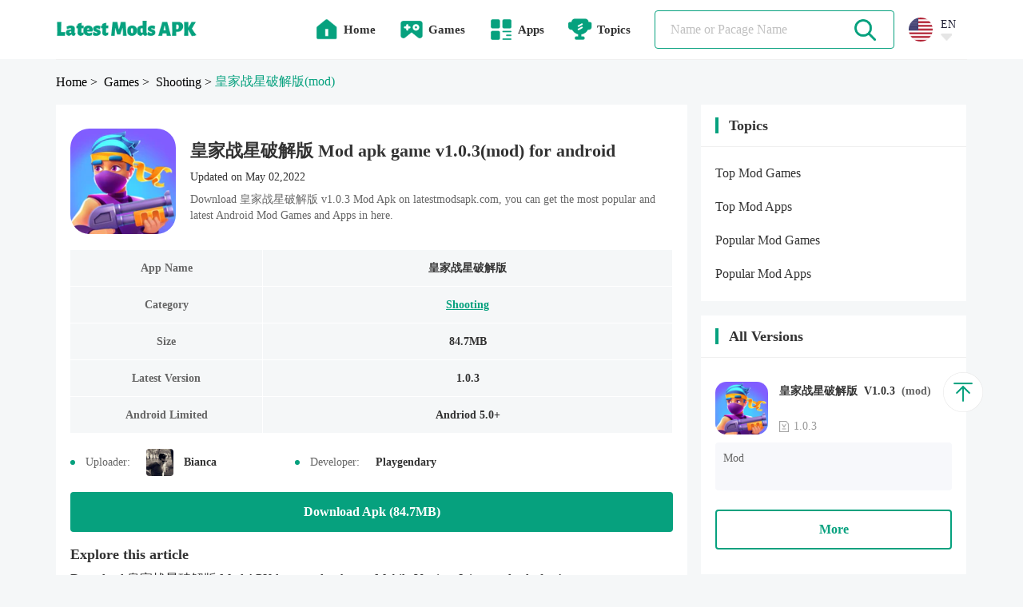

--- FILE ---
content_type: text/html;charset=UTF-8
request_url: https://www.latestmodsapk.com/game/shooting/battle-stars-royale
body_size: 11628
content:
























    




















<!DOCTYPE html>
<html lang="en" >
    <head>
        
        

<meta charset="utf-8">
<link rel="canonical" href="https://www.latestmodsapk.com/game/shooting/battle-stars-royale">

<link rel="alternate" hreflang="x-default" href="https://www.latestmodsapk.com/game/shooting/battle-stars-royale" />

    <link rel="alternate" hreflang="en" href="https://www.latestmodsapk.com/game/shooting/battle-stars-royale" />

    <link rel="alternate" hreflang="pt" href="https://pt.latestmodsapk.com/game/shooting/battle-stars-royale" />


<meta http-equiv="x-dns-prefetch-control" content="on">
<link rel="dns-prefetch" href="https://qn-resource.latestmodsapk.com">
<link rel="dns-prefetch" href="https://hm.baidu.com">
<link rel="dns-prefetch" href="https://www.googletagmanager.com/" >
<link rel="preconnect" href="https://www.googletagmanager.com">
<link rel="preconnect" href="https://qn-resource.latestmodsapk.com">
<link rel="preconnect" href="https://hm.baidu.com">
<link rel="shortcut icon" href="https://qn-resource.latestmodsapk.com/html/latestmodsapk_20221008/static/image/favicon.png">

<link rel="icon" href="https://qn-resource.latestmodsapk.com/html/latestmodsapk_20221008/static/image/cropped/cropped-iconic-32x32.png" sizes="32x32" />
<link rel="icon" href="https://qn-resource.latestmodsapk.com/html/latestmodsapk_20221008/static/image/cropped/cropped-iconic-192x192.png" sizes="192x192" />

<link rel="apple-touch-icon" href="https://qn-resource.latestmodsapk.com/html/latestmodsapk_20221008/static/image/cropped/cropped-iconic-180x180.png" />

<meta name="msapplication-TileImage" content="https://qn-resource.latestmodsapk.com/html/latestmodsapk_20221008/static/image/cropped/cropped-iconic-270x270.png" />
<meta id="viewport" name="viewport" content="width=device-width, initial-scale=1.0, maximum-scale=1.0, user-scalable=no">

        
        
            
                <title>皇家战星破解版 Mod apk game v1.0.3(mod) for android</title>
                <meta name="description"
                        content="Download 皇家战星破解版 Mod apk game v1.0.3 free for Android, mod download, developer by Playgendary,size 84.7MB">
            
            
              

        
        


<link rel="stylesheet" href="https://qn-resource.latestmodsapk.com/html/latestmodsapk_20221008/static/css/common/common.css"/>
<script src="https://qn-resource.latestmodsapk.com/html/latestmodsapk_20221008/static/extend/jquery-3.6.0.min.js"></script>
<script src="https://qn-resource.latestmodsapk.com/html/latestmodsapk_20221008/static/js/common/resource_head.js"></script>
<script>
    
    function commonUserExhibition(thisDom,type){
        if(type=='onload'){
            commonDefault_onload(thisDom,"https://qn-resource.latestmodsapk.com/html/latestmodsapk_20221008/static/image/common/img-common-uesr-default-diagram.png")
        }else if(type=='onerror'){
            commonDefault_onerror(thisDom,"https://qn-resource.latestmodsapk.com/html/latestmodsapk_20221008/static/image/common/img-common-uesr-default-diagram.png")
        }
    }
    
    function commonResourceExhibition(thisDom,type){
        if(type=='onload'){
            commonDefault_onload(thisDom,"https://qn-resource.latestmodsapk.com/html/latestmodsapk_20221008/static/image/common/img-common-default-diagram.jpg")
        }else if(type=='onerror'){
            commonDefault_onerror(thisDom,"https://qn-resource.latestmodsapk.com/html/latestmodsapk_20221008/static/image/common/img-common-default-diagram.jpg")
        }
    }
    
    function commonScreenshotExhibition(thisDom,type){
        if(type=='onload'){
            commonDefault_onload(thisDom,"https://qn-resource.latestmodsapk.com/html/latestmodsapk_20221008/static/image/common/img-common-default-diagram.jpg")
        }else if(type=='onerror'){
            commonDefault_onerror(thisDom,"https://qn-resource.latestmodsapk.com/html/latestmodsapk_20221008/static/image/common/img-common-default-diagram.jpg")
        }
        try {
            if(detailScreenshot){
                detailScreenshot.update()
            }
        }catch (e) {
            console.log(e)
        }

    }
    
    function downloadOfficialApp(){
        window.location.href = ""
    }
</script>

        
        <link rel="stylesheet" href="https://qn-resource.latestmodsapk.com/html/latestmodsapk_20221008/static/css/exclusive/details/resource_details.css"/>
        <link rel="stylesheet" href="https://qn-resource.latestmodsapk.com/html/latestmodsapk_20221008/static/extend/swiper-6.8.4/swiper-bundle.min.css">
        <script src="https://qn-resource.latestmodsapk.com/html/latestmodsapk_20221008/static/extend/swiper-6.8.4/swiper-bundle.min.js"></script>
        
        <meta property="twitter:creator" content="ellisonleao">
        <meta property="twitter:card" content="summary_large_image">
        <meta property="twitter:title" content="皇家战星破解版 Shooting Apk 1.0.3 mod free for Android">
        <meta property="twitter:description" content="Download the latest version of 皇家战星破解版 Shooting APK  mod - Mobile game for Android - com.playgendary.battlestars - Latest Version 2026 - Updated - Free - .">
        <meta property="twitter:image:src" content="https://qn-resource.latestmodsapk.com/prd/image/f8258611-6096-46c1-9276-93749a0575d2.png-160">
        
        <meta property="og:image" content="https://qn-resource.latestmodsapk.com/prd/image/f8258611-6096-46c1-9276-93749a0575d2.png-160">
        <meta property="og:site_name" content="https://www.latestmodsapk.com">
        <meta property="og:title" content="皇家战星破解版 Shooting Apk 1.0.3 mod free for Android">
        <meta property="og:type" content="website">
    </head>
    <body>
    
    




















    















<div class="framework-header">
    <div class="css-pc comment-header">
        <div class="comment-header-content">
            <div class="comment-header-area">
                <div class="comment-header-logo">
                    <a href="https://www.latestmodsapk.com/" class="pure">
                        
                        
                            <img alt="Latest mods apk | Best Mod Games and Apps For Android" src="https://qn-resource.latestmodsapk.com/html/latestmodsapk_20221008/static/image/pc-website-logo.png">
                        
                    </a>
                </div>

            </div>
            <div class="comment-header-area">
                <div class="comment-header-nav">
                    
                    <a href="https://www.latestmodsapk.com/" class="pure">
                        <div class="comment-header-nav-item ">
                            <img alt="home"
                                 src="https://qn-resource.latestmodsapk.com/html/latestmodsapk_20221008/static/image/nav/icon-common-nav-home.png"
                            >
                            <div class="title">
                                Home
                                <div class="sign"></div>
                            </div>
                        </div>
                    </a>
                    
                    <a href="https://www.latestmodsapk.com/game/all/latest" class="pure">
                        <div class="comment-header-nav-item ">
                            <img alt="Latest MOD Games"
                                 src="https://qn-resource.latestmodsapk.com/html/latestmodsapk_20221008/static/image/nav/icon-common-nav-games.png"
                            >
                            <div class="title">
                                Games
                                <div class="sign"></div>
                            </div>
                        </div>
                    </a>
                    
                    <a href="https://www.latestmodsapk.com/app/all/latest" class="pure">
                        <div class="comment-header-nav-item ">
                            <img alt="Latest MOD Apps"
                                 src="https://qn-resource.latestmodsapk.com/html/latestmodsapk_20221008/static/image/nav/icon-common-nav-apps.png"
                            >
                            <div class="title">
                                Apps
                                <div class="sign"></div>
                            </div>
                        </div>
                    </a>
                    
                    <div class="comment-header-nav-item "
                         onmouseenter="common_openHeaderNavMenu(this)"
                    >
                        <img alt="topics"
                             src="https://qn-resource.latestmodsapk.com/html/latestmodsapk_20221008/static/image/nav/icon-common-nav-topics.png"
                        >
                        <div class="title">
                            Topics
                            <div class="sign"></div>
                        </div>
                        <div class="comment-header-nav-panel" onmouseleave="common_closeHeaderNavMenu(this)">
                            <object>
                                <div class="comment-header-nav-panel-content">
                                    <a href="https://www.latestmodsapk.com/topics/top-mod-games" class="pure">
                                        <div class="comment-header-nav-panel-item">
                                            <div class="title">Top Mod Games</div>
                                        </div>
                                    </a>
                                    <a href="https://www.latestmodsapk.com/topics/top-mod-apps" class="pure">
                                        <div class="comment-header-nav-panel-item">
                                            <div class="title">Top Mod Apps</div>
                                        </div>
                                    </a>
                                    <a href="https://www.latestmodsapk.com/topics/popular-mod-games" class="pure">
                                        <div class="comment-header-nav-panel-item">
                                            <div class="title">Popular Mod Games</div>
                                        </div>
                                    </a>
                                    <a href="https://www.latestmodsapk.com/topics/popular-mod-apps" class="pure">
                                        <div class="comment-header-nav-panel-item">
                                            <div class="title">Popular Mod Apps</div>
                                        </div>
                                    </a>

                                </div>
                            </object>
                        </div>
                    </div>
                </div>
                <div class="comment-header-search">
                    <div class="comment-search">
                        <div class="comment-search-content">
                            <div class="comment-search-input">
                                <form class="operate-search-form"
                                      action="https://www.latestmodsapk.com/search/"
                                      method="post"
                                      data-hotWords=""
                                      data-keyword="">
                                    <input type="text"
                                           placeholder="Name or Pacage Name"
                                           onfocus="common_openHeaderSearchPanel(this)"
                                           onblur="common_closeHeaderSearchPanel(this)"
                                           oninput="commonSearch(this)"
                                    >
                                </form>
                            </div>
                            <div class="comment-search-icon">
                                <img alt="search"
                                     src="https://qn-resource.latestmodsapk.com/html/latestmodsapk_20221008/static/image/common/icon-common-search.png"
                                     onclick="commonSearchIcon(this)"
                                >
                            </div>
                        </div>
                    </div>
                </div>
                <div class="common-language">
                    <div class="common-language-content" onmouseenter="common_openHeaderLanguageMenu(this)">
                        <img alt="en"
                             src="https://qn-station.playmods.net/dev/image/b2afda8c-2e82-d21f-84ec-d1bb14414822.png"
                        >
                        <div class="common-language-content-operation">
                            <div class="type">EN</div>
                            <img alt="language pull down"
                                 src="https://qn-resource.latestmodsapk.com/html/latestmodsapk_20221008/static/image/language/icon-common-language-pull-down.png"
                            >
                        </div>
                    </div>
                    <div class="common-language-panel" onmouseleave="common_closeHeaderLanguageMenu(this)">
                        <div class="common-language-panel-content">
                            
                                <a href="https://www.latestmodsapk.com/game/shooting/battle-stars-royale" class="pure">
                                    <div class="common-language-panel-item active">
                                        <img alt="en"
                                             class="icon"
                                             src="https://qn-resource.latestmodsapk.com/dev/image/b2afda8c-2e82-d21f-84ec-d1bb14414822.png"
                                        >
                                        <div class="type">English</div>
                                        
                                            <img alt="check"
                                                 class="check"
                                                 src="https://qn-resource.latestmodsapk.com/html/latestmodsapk_20221008/static/image/common/icon-common-check.png"
                                            >
                                        
                                    </div>
                                </a>
                            
                                <a href="https://pt.latestmodsapk.com/game/shooting/battle-stars-royale" class="pure">
                                    <div class="common-language-panel-item active">
                                        <img alt="pt"
                                             class="icon"
                                             src="https://qn-resource.latestmodsapk.com/dev/image/a66c5192-59a6-4084-9e62-fe096b63ed17.png"
                                        >
                                        <div class="type">Português</div>
                                        
                                    </div>
                                </a>
                            
                        </div>
                    </div>
                </div>
                <div class="comment-header-search-panel">
                    <div class="comment-header-search-panel-content">
                        
                            <a href="https://www.latestmodsapk.com/search/Stumble Guys" class="pure">
                                <div class="comment-header-search-panel-item">
                                    <div class="title font-common-line-1">Stumble Guys</div>
                                </div>
                            </a>
                        
                            <a href="https://www.latestmodsapk.com/search/GTA" class="pure">
                                <div class="comment-header-search-panel-item">
                                    <div class="title font-common-line-1">GTA</div>
                                </div>
                            </a>
                        
                            <a href="https://www.latestmodsapk.com/search/Minecraft" class="pure">
                                <div class="comment-header-search-panel-item">
                                    <div class="title font-common-line-1">Minecraft</div>
                                </div>
                            </a>
                        
                            <a href="https://www.latestmodsapk.com/search/PUBG" class="pure">
                                <div class="comment-header-search-panel-item">
                                    <div class="title font-common-line-1">PUBG</div>
                                </div>
                            </a>
                        
                            <a href="https://www.latestmodsapk.com/search/GTA San Andreas" class="pure">
                                <div class="comment-header-search-panel-item">
                                    <div class="title font-common-line-1">GTA San Andreas</div>
                                </div>
                            </a>
                        
                            <a href="https://www.latestmodsapk.com/search/Poppy Playtime" class="pure">
                                <div class="comment-header-search-panel-item">
                                    <div class="title font-common-line-1">Poppy Playtime</div>
                                </div>
                            </a>
                        
                            <a href="https://www.latestmodsapk.com/search/Gacha" class="pure">
                                <div class="comment-header-search-panel-item">
                                    <div class="title font-common-line-1">Gacha</div>
                                </div>
                            </a>
                        
                            <a href="https://www.latestmodsapk.com/search/sakura school simulator" class="pure">
                                <div class="comment-header-search-panel-item">
                                    <div class="title font-common-line-1">sakura school simulator</div>
                                </div>
                            </a>
                        
                            <a href="https://www.latestmodsapk.com/search/Toca Life" class="pure">
                                <div class="comment-header-search-panel-item">
                                    <div class="title font-common-line-1">Toca Life</div>
                                </div>
                            </a>
                        
                            <a href="https://www.latestmodsapk.com/search/Poppy" class="pure">
                                <div class="comment-header-search-panel-item">
                                    <div class="title font-common-line-1">Poppy</div>
                                </div>
                            </a>
                        
                    </div>
                </div>
            </div>
        </div>
    </div>
    <div class="css-wap comment-header">
        <div class="comment-header-content">
            <div class="comment-header-area">
                <div class="comment-header-menu">
                    <img alt="menu"
                         src="https://qn-resource.latestmodsapk.com/html/latestmodsapk_20221008/static/image/common/icon-common-menu.png"
                         onclick="common_openHeaderMenuPanel()"
                    >
                </div>
                <div class="comment-header-logo">
                    <a href="https://www.latestmodsapk.com/" class="pure">
                        
                        
                            <img alt="Latest mods apk | Best Mod Games and Apps For Android" src="https://qn-resource.latestmodsapk.com/html/latestmodsapk_20221008/static/image/wap-website-logo.png">
                        
                    </a>
                </div>
                <div class="comment-header-search">
                    <div class="comment-search">
                        <div class="comment-search-content">
                            <div class="comment-search-input">
                                <form class="operate-search-form"
                                      action="https://www.latestmodsapk.com/search/"
                                      method="post"
                                      data-hotWords=""
                                      data-keyword="">
                                    <input type="text"
                                           placeholder="Name or Pacage Name"
                                           onfocus="common_openHeaderSearchPanel(this)"
                                           onblur="common_closeHeaderSearchPanel(this)"
                                           oninput="commonSearch(this)"
                                    >
                                </form>
                            </div>
                            <div class="comment-search-icon">
                                <img alt="search"
                                     src="https://qn-resource.latestmodsapk.com/html/latestmodsapk_20221008/static/image/common/icon-common-search.png"
                                     onclick="commonSearchIcon(this)"
                                >
                            </div>
                        </div>
                    </div>
                </div>
            </div>
        </div>
        <div class="comment-header-search-panel">
            <div class="comment-header-search-panel-content">
                
                    <a href="https://www.latestmodsapk.com/search/Stumble Guys" class="pure">
                        <div class="comment-header-search-panel-item">
                            <div class="title font-common-line-1">Stumble Guys</div>
                        </div>
                    </a>
                
                    <a href="https://www.latestmodsapk.com/search/GTA" class="pure">
                        <div class="comment-header-search-panel-item">
                            <div class="title font-common-line-1">GTA</div>
                        </div>
                    </a>
                
                    <a href="https://www.latestmodsapk.com/search/Minecraft" class="pure">
                        <div class="comment-header-search-panel-item">
                            <div class="title font-common-line-1">Minecraft</div>
                        </div>
                    </a>
                
                    <a href="https://www.latestmodsapk.com/search/PUBG" class="pure">
                        <div class="comment-header-search-panel-item">
                            <div class="title font-common-line-1">PUBG</div>
                        </div>
                    </a>
                
                    <a href="https://www.latestmodsapk.com/search/GTA San Andreas" class="pure">
                        <div class="comment-header-search-panel-item">
                            <div class="title font-common-line-1">GTA San Andreas</div>
                        </div>
                    </a>
                
                    <a href="https://www.latestmodsapk.com/search/Poppy Playtime" class="pure">
                        <div class="comment-header-search-panel-item">
                            <div class="title font-common-line-1">Poppy Playtime</div>
                        </div>
                    </a>
                
                    <a href="https://www.latestmodsapk.com/search/Gacha" class="pure">
                        <div class="comment-header-search-panel-item">
                            <div class="title font-common-line-1">Gacha</div>
                        </div>
                    </a>
                
                    <a href="https://www.latestmodsapk.com/search/sakura school simulator" class="pure">
                        <div class="comment-header-search-panel-item">
                            <div class="title font-common-line-1">sakura school simulator</div>
                        </div>
                    </a>
                
                    <a href="https://www.latestmodsapk.com/search/Toca Life" class="pure">
                        <div class="comment-header-search-panel-item">
                            <div class="title font-common-line-1">Toca Life</div>
                        </div>
                    </a>
                
                    <a href="https://www.latestmodsapk.com/search/Poppy" class="pure">
                        <div class="comment-header-search-panel-item">
                            <div class="title font-common-line-1">Poppy</div>
                        </div>
                    </a>
                
            </div>
        </div>
        <div class="comment-header-menu-panel" onclick="common_closeHeaderMenuPanel()">
            <div class="comment-header-menu-panel-content" onclick="comment_headerMenuPanelList()">
                <div class="comment-header-menu-panel-head">
                    <img alt="close"
                         src="https://qn-resource.latestmodsapk.com/html/latestmodsapk_20221008/static/image/common/icon-common-menu-close.png"
                         onclick="common_closeHeaderMenuPanel()"
                    >
                </div>
                <div class="comment-header-menu-panel-list">
                    <a href="https://www.latestmodsapk.com/" class="pure">
                        <div class="comment-header-menu-panel-itme ">
                            <div class="menu-itme-icon">
                                <img alt="home"
                                     src="https://qn-resource.latestmodsapk.com/html/latestmodsapk_20221008/static/image/nav/icon-common-nav-home.png"
                                >
                            </div>
                            <div class="menu-itme-title">Home</div>
                        </div>
                    </a>
                    <a href="https://www.latestmodsapk.com/game/all/latest" class="pure">
                        <div class="comment-header-menu-panel-itme ">
                            <div class="menu-itme-icon">
                                <img alt="Latest MOD Games"
                                     src="https://qn-resource.latestmodsapk.com/html/latestmodsapk_20221008/static/image/nav/icon-common-nav-games.png"
                                >
                            </div>
                            <div class="menu-itme-title">Games</div>
                        </div>
                    </a>
                    <a href="https://www.latestmodsapk.com/app/all/latest" class="pure">
                        <div class="comment-header-menu-panel-itme ">
                            <div class="menu-itme-icon">
                                <img alt="Latest MOD Apps"
                                     src="https://qn-resource.latestmodsapk.com/html/latestmodsapk_20221008/static/image/nav/icon-common-nav-apps.png"
                                >
                            </div>
                            <div class="menu-itme-title">Apps</div>
                        </div>
                    </a>
                    <div class="comment-header-menu-panel-itme ">
                        <div class="menu-itme-icon">
                            <img alt="Topics"
                                 src="https://qn-resource.latestmodsapk.com/html/latestmodsapk_20221008/static/image/nav/icon-common-nav-topics.png"
                            >
                        </div>
                        <div class="menu-itme-title">Topics</div>
                    </div>
                    <a href="https://www.latestmodsapk.com/topics/top-mod-games" class="pure">
                        <div class="comment-header-menu-panel-itme affiliate">
                            <div class="menu-itme-title">Top Mod Games</div>
                        </div>
                    </a>
                    <a href="https://www.latestmodsapk.com/topics/top-mod-apps" class="pure">
                        <div class="comment-header-menu-panel-itme affiliate">
                            <div class="menu-itme-title">Top Mod Apps</div>
                        </div>
                    </a>
                    <a href="https://www.latestmodsapk.com/topics/popular-mod-games" class="pure">
                        <div class="comment-header-menu-panel-itme affiliate">
                            <div class="menu-itme-title">Popular Mod Games</div>
                        </div>
                    </a>
                    <a href="https://www.latestmodsapk.com/topics/popular-mod-apps" class="pure">
                        <div class="comment-header-menu-panel-itme affiliate">
                            <div class="menu-itme-title">Popular Mod Apps</div>
                        </div>
                    </a>

                    <!-- 多语言 -->
                    <div class="comment-header-menu-panel-itme">
                        <div class="menu-itme-icon">
                            <img alt="languages"
                                 src="https://qn-resource.latestmodsapk.com/html/latestmodsapk_20221008/static/image/nav/icon-common-nav-languages.png"
                            >
                        </div>
                        <div class="menu-itme-title">Languages</div>
                    </div>
                    
                        <a href="https://www.latestmodsapk.com/game/shooting/battle-stars-royale" class="pure">
                            <div class="comment-header-menu-panel-itme affiliate language active">
                                <div class="menu-itme-title">English</div>
                                <img alt="check"
                                     class="check"
                                     src="https://qn-resource.latestmodsapk.com/html/latestmodsapk_20221008/static/image/common/icon-common-check.png"
                                >
                            </div>
                        </a>
                    
                        <a href="https://pt.latestmodsapk.com/game/shooting/battle-stars-royale" class="pure">
                            <div class="comment-header-menu-panel-itme affiliate language ">
                                <div class="menu-itme-title">Português</div>
                                <img alt="check"
                                     class="check"
                                     src="https://qn-resource.latestmodsapk.com/html/latestmodsapk_20221008/static/image/common/icon-common-check.png"
                                >
                            </div>
                        </a>
                    
                </div>
            </div>
        </div>
    </div>
</div>
<div class="css-wap framework-header-placeholder"></div>
<script>
    
    function common_openHeaderNavMenu(thisDom){
        $(thisDom).find(".comment-header-nav-panel").show()
        common_closeHeaderLanguageMenu() // 关闭多语言菜单
        //$(thisDom).parents(".comment-header-nav-item").find(".comment-header-nav-panel").slideDown()
    }
    
    function common_closeHeaderNavMenu(thisDom){
        $(thisDom).hide()
    }
    
    function common_openHeaderLanguageMenu(thisDom){
        $(".common-language-panel").show()
        $(".comment-header-nav-panel").hide()  // 关闭所有头部导航栏子菜单
    }
    
    function common_closeHeaderLanguageMenu(thisDom){
        $(".common-language-panel").hide()
    }

    
    function common_openHeaderSearchPanel(thisDom){
        $(".comment-header-search-panel").show()
    }
    
    function common_closeHeaderSearchPanel(thisDom){
        setTimeout(function () {
            $(".comment-header-search-panel").hide()
        },200)
    }
</script>
    
    <div class="framework-hierarchy">
        <div class="common-hierarchy">
            <div class="common-hierarchy-content">
                <a href="https://www.latestmodsapk.com/" class="pure">
                    <div class="common-hierarchy-item">Home</div>
                </a>
                <a href="https://www.latestmodsapk.com/game/all/latest" class="pure">
                    <div class="common-hierarchy-item">
                        &nbsp;>&nbsp;
                        
                            Games
                        
                        
                    </div>
                </a>
                <a href="https://www.latestmodsapk.com/game/shooting/latest" class="pure">
                    <div class="common-hierarchy-item">
                        &nbsp;>&nbsp;
                        Shooting
                    </div>
                </a>
                <div class="common-hierarchy-item">&nbsp;>&nbsp;</div>
                <div class="common-hierarchy-item font-common-line-1 active">
                    皇家战星破解版<span>(mod)</span>
                </div>
            </div>
        </div>
    </div>
    
    <div class="framework-container exclusive-resourceDetails">
        
        <div class="framework-area-importance">
            <div class="comment-modules">
                <div class="resource-details">
                    <div class="resource-details-content">
                        
                        <div class="resource-details-name">
                            <div class="resource-details-name-icon">
                                <img alt="皇家战星破解版_latestmodsapk.com"
                                     src="https://qn-resource.latestmodsapk.com/html/latestmodsapk_20221008/static/image/common/img-common-default-diagram.jpg"
                                     data-src="https://qn-resource.latestmodsapk.com/prd/image/f8258611-6096-46c1-9276-93749a0575d2.png-160"
                                     onload="commonResourceExhibition(this,'onload')"
                                     onerror="commonResourceExhibition(this,'onerror')">
                            </div>
                            <div class="resource-details-name-describe">
                                <div class="resource-details-name-title">
                                    <h1 class="pure-inherit">
                                        皇家战星破解版
                                        
                                        
                                            
                                                Mod apk game
                                            
                                            
                                        
                                        v1.0.3(mod)
                                        for android
                                    </h1>
                                </div>
                                <div class="resource-details-name-updated">
                                    Updated on May 02,2022
                                </div>
                                <div class="css-pc resource-details-name-overview">
                                    Download  皇家战星破解版 v1.0.3 Mod Apk on  latestmodsapk.com, you can get the most popular and latest Android Mod Games and Apps in here.
                                </div>
                            </div>
                        </div>
                        <div class="resource-details-inventory">
                            <div class="resource-details-inventory-content">
                                
                                <div class="resource-details-inventory-list">
                                    <div class="resource-details-inventory-list-programa">
                                        <div class="content font-common-line-1">
                                            App Name
                                        </div>
                                    </div>
                                    <div class="resource-details-inventory-list-content">
                                        <div class="content font-common-line-1">
                                            皇家战星破解版
                                        </div>
                                    </div>
                                </div>
                                
                                <div class="resource-details-inventory-list">
                                    <div class="resource-details-inventory-list-programa">
                                        <div class="content font-common-line-1">
                                            Category
                                        </div>
                                    </div>
                                    <div class="resource-details-inventory-list-content">
                                        <div class="content font-common-line-1">
                                            <a href="https://www.latestmodsapk.com/game/shooting/latest" class="category-name pure">Shooting</a>
                                        </div>
                                    </div>
                                </div>
                                
                                <div class="resource-details-inventory-list">
                                    <div class="resource-details-inventory-list-programa">
                                        <div class="content font-common-line-1">
                                            Size
                                        </div>
                                    </div>
                                    <div class="resource-details-inventory-list-content">
                                        <div class="content font-common-line-1">
                                            84.7MB
                                        </div>
                                    </div>
                                </div>
                                
                                <div class="resource-details-inventory-list">
                                    <div class="resource-details-inventory-list-programa">
                                        <div class="content font-common-line-1">
                                            Latest Version
                                        </div>
                                    </div>
                                    <div class="resource-details-inventory-list-content">
                                        <div class="content font-common-line-1">
                                            1.0.3
                                        </div>
                                    </div>
                                </div>
                                
                                <div class="resource-details-inventory-list">
                                    <div class="resource-details-inventory-list-programa">
                                        <div class="content font-common-line-1">
                                            Android Limited
                                        </div>
                                    </div>
                                    <div class="resource-details-inventory-list-content">
                                        <div class="content font-common-line-1">
                                            Andriod 5.0+
                                        </div>
                                    </div>
                                </div>
                                
                                
                            </div>
                        </div>
                        <div class="resource-details-replenish">
                            <div class="resource-details-item">
                                <div class="resource-details-item-content">
                                    <div class="sign"></div>
                                    <div class="title">Uploader:</div>
                                    <div class="icon">
                                        <img alt="Uploader"
                                             src="https://resource.latestmodsapk.com/dev/user/c04d5d337f8fe97e88a276c442531ad0.jpeg"
                                        >
                                    </div>
                                    <div class="css-pc name">Bianca</div>
                                </div>
                            </div>
                            <div class="resource-details-item">
                                <div class="resource-details-item-content">
                                    <div class="sign"></div>
                                    <div class="title">Developer:</div>
                                    <div class="name">Playgendary</div>
                                </div>
                            </div>
                        </div>
                        
                        <div class="resource-details-download-btn">
                            <a href="https://www.latestmodsapk.com/game/shooting/com.playgendary.battlestars-v1-0-3-mod/download" class="pure">
                                <div class="resource-details-download-btn-content font-common-line-1">
                                    
                                        Download Apk (84.7MB)
                                    
                                    
                                </div>
                            </a>
                        </div>
                        
                        
                        
                            
                        
                        
                        
                        <div class="resource-details-article">
                            <div class="resource-details-article-content">
                                <div class="resource-details-title">
                                    <div class="resource-details-title-content">
                                        Explore this article
                                    </div>
                                </div>
                                <div class="resource-details-article-explain">
                                    Download  皇家战星破解版 Mod APK  latestmodsapk.com Mobile Version. It is completely free!
                                </div>
                                <div class="resource-details-article-inventory">
                                    
                                    
                                    <div class="resource-details-article-inventory-list" onclick="resourceDetailsArticleInventory('anchor-details-description')">
                                        1.<div class="target font-common-line-1">Descripton</div>
                                        <img alt="article top"
                                             class="article-top"
                                             src="https://qn-resource.latestmodsapk.com/html/latestmodsapk_20221008/static/image/common/icon-common-article-top.png"
                                        >
                                    </div>
                                    
                                    <div class="resource-details-article-inventory-list" onclick="resourceDetailsArticleInventory('anchor-details-updateLog')">
                                        2.<div class="target font-common-line-1">What's New</div>
                                        <img alt="article top"
                                             class="article-top"
                                             src="https://qn-resource.latestmodsapk.com/html/latestmodsapk_20221008/static/image/common/icon-common-article-top.png"
                                        >
                                    </div>
                                    
                                    
                                    
                                        <div class="resource-details-article-inventory-list" onclick="resourceDetailsArticleInventory('anchor-details-otherVersions')">
                                                3.<div class="target font-common-line-1">Download Links</div>
                                            <img alt="article top"
                                                 class="article-top"
                                                 src="https://qn-resource.latestmodsapk.com/html/latestmodsapk_20221008/static/image/common/icon-common-article-top.png"
                                            >
                                        </div>
                                        
                                    
                                    <div class="resource-details-article-inventory-list" onclick="resourceDetailsArticleInventory('anchor-details-comment')">
                                        4.<div class="target font-common-line-1">User's Reply</div>
                                        <img alt="article top"
                                             class="article-top"
                                             src="https://qn-resource.latestmodsapk.com/html/latestmodsapk_20221008/static/image/common/icon-common-article-top.png"
                                        >
                                    </div>
                                </div>
                            </div>
                        </div>
                        
                        
                        
                        <div class="resource-details-description operate-container" id="anchor-details-description">
                            <div class="resource-details-description-content">
                                <div class="resource-details-title">
                                    <div class="resource-details-title-content">
                                        The Description Of 皇家战星破解版 Mod Apk
                                    </div>
                                </div>
                                <div class="resource-details-description-content-particulars">
                                    <div class="operate-container-fold">一场50人的皇家战斗!
选择和升级独特的字符。使用可怕的武器，打倒你的敌人，赢得皇家战斗。
-各种可升级的武器
-升级角色并释放他们的史诗能力
-可破坏的环境与激烈的战斗</div>
                                </div>
                                <div class="resource-details-more operate-container-more">
                                    <div class="resource-details-more-content" onclick="gameIntroduceInfoMore(this)">
                                        <div class="txt">Show More</div>
                                        <img alt="pull"
                                             src="https://qn-resource.latestmodsapk.com/html/latestmodsapk_20221008/static/image/common/icon-common-resource-details-pull-down.png"
                                        >
                                    </div>
                                </div>
                            </div>
                        </div>
                        
                        
                            <div class="resource-details-screenshot">
                                <div class="resource-details-screenshot-content">
                                    <div class="swiper">
                                        <div class="swiper-wrapper">
                                            
                                                <div class="swiper-slide">
                                                    <div class="resource-details-screenshot-item">
                                                        <img alt="皇家战星破解版 screenshot image 1_latestmodsapk.com"
                                                             src="https://qn-resource.latestmodsapk.com/html/latestmodsapk_20221008/static/image/common/img-common-default-diagram.jpg"
                                                             data-src="https://qn-resource.latestmodsapk.com/prd/image/ad92d789-8dda-4187-aee5-235aed6e60f5.jpg-subjectDetail"
                                                             onclick="common_operatePreviewPicture(this,true)"
                                                             onload="commonScreenshotExhibition(this,'onload')"
                                                             onerror="commonScreenshotExhibition(this,'onerror')">
                                                    </div>
                                                </div>
                                            
                                                <div class="swiper-slide">
                                                    <div class="resource-details-screenshot-item">
                                                        <img alt="皇家战星破解版 screenshot image 2_latestmodsapk.com"
                                                             src="https://qn-resource.latestmodsapk.com/html/latestmodsapk_20221008/static/image/common/img-common-default-diagram.jpg"
                                                             data-src="https://qn-resource.latestmodsapk.com/prd/image/f2111f89-92a5-47d3-b19d-f9244e0585ee.jpg-subjectDetail"
                                                             onclick="common_operatePreviewPicture(this,true)"
                                                             onload="commonScreenshotExhibition(this,'onload')"
                                                             onerror="commonScreenshotExhibition(this,'onerror')">
                                                    </div>
                                                </div>
                                            
                                                <div class="swiper-slide">
                                                    <div class="resource-details-screenshot-item">
                                                        <img alt="皇家战星破解版 screenshot image 3_latestmodsapk.com"
                                                             src="https://qn-resource.latestmodsapk.com/html/latestmodsapk_20221008/static/image/common/img-common-default-diagram.jpg"
                                                             data-src="https://qn-resource.latestmodsapk.com/prd/image/4309b11f-e306-414b-b41b-bc7ed3da5a53.jpg-subjectDetail"
                                                             onclick="common_operatePreviewPicture(this,true)"
                                                             onload="commonScreenshotExhibition(this,'onload')"
                                                             onerror="commonScreenshotExhibition(this,'onerror')">
                                                    </div>
                                                </div>
                                            
                                                <div class="swiper-slide">
                                                    <div class="resource-details-screenshot-item">
                                                        <img alt="皇家战星破解版 screenshot image 4_latestmodsapk.com"
                                                             src="https://qn-resource.latestmodsapk.com/html/latestmodsapk_20221008/static/image/common/img-common-default-diagram.jpg"
                                                             data-src="https://qn-resource.latestmodsapk.com/prd/image/a2b9ef89-096e-4af1-b208-f41cff719570.jpg-subjectDetail"
                                                             onclick="common_operatePreviewPicture(this,true)"
                                                             onload="commonScreenshotExhibition(this,'onload')"
                                                             onerror="commonScreenshotExhibition(this,'onerror')">
                                                    </div>
                                                </div>
                                            
                                        </div>
                                        <!--分页器。如果放置在swiper外面，需要自定义样式。-->
                                        <div class="swiper-pagination"></div>
                                    </div>
                                </div>
                            </div>
                        

                        
                        <div class="resource-details-description" id="anchor-details-updateLog">
                            <div class="resource-details-description-content">
                                <div class="resource-details-title">
                                    <div class="resource-details-title-content">
                                        皇家战星破解版 Mod Apk v1.0.3 Update
                                    </div>
                                </div>
                                <div class="resource-details-description-content-particulars">
                                    <div>Bug Fixed.</div>
                                </div>
                            </div>
                        </div>
                        
                        
                            <div class="resource-details-otherVersions" id="anchor-details-otherVersions">
                                <div class="resource-details-otherVersions-content">
                                    <div class="resource-details-title">
                                        <div class="resource-details-title-content">
                                                Download Links
                                        </div>
                                    </div>
                                    
                                        <a href="https://www.latestmodsapk.com/game/shooting/battle-stars-royale/com.playgendary.battlestars-v1-0-3-mod" class="pure">
                                            <div class="resource-details-otherVersions-item font-common-line-1">
                                                皇家战星破解版<span>(mod)</span> Mod 1.0.3(84.7MB)
                                            </div>
                                        </a>
                                    
                                    
                                    
                                    
                                    <a href="https://www.latestmodsapk.com/game/shooting/battle-stars-royale/all-version" class="pure">
                                        <div class="resource-details-otherVersions-item font-common-line-1">
                                                All Versions
                                        </div>
                                    </a>

                                </div>
                            </div>
                        

                        
                        <div class="resource-details-download-btn">
                            <a href="https://www.latestmodsapk.com/game/shooting/com.playgendary.battlestars-v1-0-3-mod/download" class="pure">
                                <div class="resource-details-download-btn-content font-common-line-1">
                                    Download Apk (84.7MB)
                                </div>
                            </a>
                        </div>
                        
                        <div class="resource-details-share">
                            <div class="common-interior-share">
                                <div class="common-interior-share-content">
                                    <div class="common-interior-share-title">
                                        If you like this, Please share it with your friends~
                                    </div>
                                    <div class="common-interior-share-list">
                                        <div class="common-interior-share-item" onclick="dofristshare('Facebook')">
                                            <img alt="versions"
                                                 src="https://qn-resource.latestmodsapk.com/html/latestmodsapk_20221008/static/image/share/Facebook.png"
                                            >
                                        </div>
                                        <div class="common-interior-share-item" onclick="dofristshare('Twitter')">
                                            <img alt="versions"
                                                 src="https://qn-resource.latestmodsapk.com/html/latestmodsapk_20221008/static/image/share/Twitter.png"
                                            >
                                        </div>
                                        <div class="common-interior-share-item" onclick="dofristshare('reddit')">
                                            <img alt="versions"
                                                 src="https://qn-resource.latestmodsapk.com/html/latestmodsapk_20221008/static/image/share/reddit.png"
                                            >
                                        </div>
                                        <div class="common-interior-share-item" onclick="dofristshare('G-Mail')">
                                            <img alt="versions"
                                                 src="https://qn-resource.latestmodsapk.com/html/latestmodsapk_20221008/static/image/share/G-Mail.png"
                                            >
                                        </div>
                                        <div class="common-interior-share-item" onclick="dofristshare('tumblr')">
                                            <img alt="versions"
                                                 src="https://qn-resource.latestmodsapk.com/html/latestmodsapk_20221008/static/image/share/tumblr.png"
                                            >
                                        </div>
                                    </div>
                                </div>
                            </div>
                        </div>

                    </div>
                </div>
            </div>
            
            <div class="comment-modules">
                
                    
                        





<div class="common-area-title">
    <div class="common-area-title-content">
        <div class="common-area-title-sign"></div>
        <div class="common-area-title-name">
            Top Mod Games
        </div>
    </div>
</div>

<div class="common-resource-exhibition style-area">
    <div class="common-resource-exhibition-content">
        
            <a href="https://www.latestmodsapk.com/game/casual/stumble-guys-mod-menu" class="pure">
                <div class="common-resource-exhibition-item">
                    <div class="common-resource-exhibition-faceplate">
                        <div class="icon">
                            <img alt="Stumble Guys_latestmodsapk.com"
                                 src="https://qn-resource.latestmodsapk.com/html/latestmodsapk_20221008/static/image/common/img-common-default-diagram.jpg"
                                 data-src="https://qn-resource.latestmodsapk.com/prd/269/20241024/33e6936f-1764-4834-8805-975c3f3ce481.png-160"
                                 onload="commonResourceExhibition(this,'onload')"
                                 onerror="commonResourceExhibition(this,'onerror')">
                        </div>
                        <div class="rests">
                            <div class="name">Stumble Guys</div>
                            <div class="versions">
                                <img alt="versions"
                                     src="https://qn-resource.latestmodsapk.com/html/latestmodsapk_20221008/static/image/common/icon-common-resource-versions.png"
                                >
                                <div class="stage">0.93.5</div>
                            </div>
                        </div>
                    </div>
                    <div class="common-resource-exhibition-expound">
                        <div class="content rich-text-specification"><pre class='common-pre'>MENU MOD
1.Unlock Skins
2.Unlock Emotes
3.Unlock Variants
4.Unlock Animations
5.Unlock Footsteps
6.Level
7.Camera
8.No ADS
NOTE：Some functions may not work</pre></div>
                    </div>
                </div>
            </a>
        
            <a href="https://www.latestmodsapk.com/game/strategy/four-seasons-of-pokemon(gba-emulator-port)" class="pure">
                <div class="common-resource-exhibition-item">
                    <div class="common-resource-exhibition-faceplate">
                        <div class="icon">
                            <img alt="Four seasons of Pokemon(GBA Emulator port)_latestmodsapk.com"
                                 src="https://qn-resource.latestmodsapk.com/html/latestmodsapk_20221008/static/image/common/img-common-default-diagram.jpg"
                                 data-src="https://qn-resource.latestmodsapk.com/prd/image/9697ec7a-25eb-47d2-acf1-d251029a0d5a.png-160"
                                 onload="commonResourceExhibition(this,'onload')"
                                 onerror="commonResourceExhibition(this,'onerror')">
                        </div>
                        <div class="rests">
                            <div class="name">Four seasons of Pokemon(GBA Emulator port)</div>
                            <div class="versions">
                                <img alt="versions"
                                     src="https://qn-resource.latestmodsapk.com/html/latestmodsapk_20221008/static/image/common/icon-common-resource-versions.png"
                                >
                                <div class="stage">2021.05.14.13</div>
                            </div>
                        </div>
                    </div>
                    <div class="common-resource-exhibition-expound">
                        <div class="content rich-text-specification"><pre class='common-pre'>GBA Emulator port</pre></div>
                    </div>
                </div>
            </a>
        
            <a href="https://www.latestmodsapk.com/game/adventure/我的大冒险世界-mod" class="pure">
                <div class="common-resource-exhibition-item">
                    <div class="common-resource-exhibition-faceplate">
                        <div class="icon">
                            <img alt="我的大冒险世界_latestmodsapk.com"
                                 src="https://qn-resource.latestmodsapk.com/html/latestmodsapk_20221008/static/image/common/img-common-default-diagram.jpg"
                                 data-src="https://qn-resource.latestmodsapk.com/prd/image/86dc1075-bd78-4cb9-9470-17419cecefed.png-160"
                                 onload="commonResourceExhibition(this,'onload')"
                                 onerror="commonResourceExhibition(this,'onerror')">
                        </div>
                        <div class="rests">
                            <div class="name">我的大冒险世界</div>
                            <div class="versions">
                                <img alt="versions"
                                     src="https://qn-resource.latestmodsapk.com/html/latestmodsapk_20221008/static/image/common/icon-common-resource-versions.png"
                                >
                                <div class="stage">1.0.1</div>
                            </div>
                        </div>
                    </div>
                    <div class="common-resource-exhibition-expound">
                        <div class="content rich-text-specification"><pre class='common-pre'>Get rewarded for not watching ads</pre></div>
                    </div>
                </div>
            </a>
        
            <a href="https://www.latestmodsapk.com/game/education/toca-life-world(mod-menu)" class="pure">
                <div class="common-resource-exhibition-item">
                    <div class="common-resource-exhibition-faceplate">
                        <div class="icon">
                            <img alt="Toca Boca World_latestmodsapk.com"
                                 src="https://qn-resource.latestmodsapk.com/html/latestmodsapk_20221008/static/image/common/img-common-default-diagram.jpg"
                                 data-src="https://qn-resource.latestmodsapk.com/prd/159/20260120/642d4dec-a85f-467c-a637-79f05aa5e158.png-160"
                                 onload="commonResourceExhibition(this,'onload')"
                                 onerror="commonResourceExhibition(this,'onerror')">
                        </div>
                        <div class="rests">
                            <div class="name">Toca Boca World</div>
                            <div class="versions">
                                <img alt="versions"
                                     src="https://qn-resource.latestmodsapk.com/html/latestmodsapk_20221008/static/image/common/icon-common-resource-versions.png"
                                >
                                <div class="stage">1.123</div>
                            </div>
                        </div>
                    </div>
                    <div class="common-resource-exhibition-expound">
                        <div class="content rich-text-specification"><pre class='common-pre'>Note: The function of all gifts has been added, you need to uninstall and reinstall the game to experience this function.
Mod menu
1. The game is three times faster than before
2. Including all maps (including rooms and furniture)
3. Include all roles
4. All gifts are available (you can slide to the far right in the post office, there is a window on the far right, and you can use the control button of the window to view gifts from previous years.)

Tips: When your installation fails, please refer to the following solutions
Please try to download and install another version of the game
Please check whether the same game already exists on the phone; if so, please uninstall it first; when uninstalling, the local archive will be cleared; after uninstalling, try to install again
Please check whether the phone memory is sufficient, if not, please clear the phone memory first, and try to install again</pre></div>
                    </div>
                </div>
            </a>
        
            <a href="https://www.latestmodsapk.com/game/adventure/fire-emblem:-sword-of-seal(emulator-port)" class="pure">
                <div class="common-resource-exhibition-item">
                    <div class="common-resource-exhibition-faceplate">
                        <div class="icon">
                            <img alt="Fire Emblem: Sword of Seal(Emulator port)_latestmodsapk.com"
                                 src="https://qn-resource.latestmodsapk.com/html/latestmodsapk_20221008/static/image/common/img-common-default-diagram.jpg"
                                 data-src="https://qn-resource.latestmodsapk.com/prd/image/4224fab9-49aa-4263-a3ee-4853c28821ca.png-160"
                                 onload="commonResourceExhibition(this,'onload')"
                                 onerror="commonResourceExhibition(this,'onerror')">
                        </div>
                        <div class="rests">
                            <div class="name">Fire Emblem: Sword of Seal(Emulator port)</div>
                            <div class="versions">
                                <img alt="versions"
                                     src="https://qn-resource.latestmodsapk.com/html/latestmodsapk_20221008/static/image/common/icon-common-resource-versions.png"
                                >
                                <div class="stage">2021.04.29.11</div>
                            </div>
                        </div>
                    </div>
                    <div class="common-resource-exhibition-expound">
                        <div class="content rich-text-specification"><pre class='common-pre'>Emulator port。</pre></div>
                    </div>
                </div>
            </a>
        
            <a href="https://www.latestmodsapk.com/game/simulation/铁锈星联版-mod" class="pure">
                <div class="common-resource-exhibition-item">
                    <div class="common-resource-exhibition-faceplate">
                        <div class="icon">
                            <img alt="铁锈星联版_latestmodsapk.com"
                                 src="https://qn-resource.latestmodsapk.com/html/latestmodsapk_20221008/static/image/common/img-common-default-diagram.jpg"
                                 data-src="https://qn-resource.latestmodsapk.com/prd/image/db6f473d-d793-4071-bb9d-3dea8ba7b753.png-160"
                                 onload="commonResourceExhibition(this,'onload')"
                                 onerror="commonResourceExhibition(this,'onerror')">
                        </div>
                        <div class="rests">
                            <div class="name">铁锈星联版</div>
                            <div class="versions">
                                <img alt="versions"
                                     src="https://qn-resource.latestmodsapk.com/html/latestmodsapk_20221008/static/image/common/icon-common-resource-versions.png"
                                >
                                <div class="stage">1.13.2XL-0.40p1</div>
                            </div>
                        </div>
                    </div>
                    <div class="common-resource-exhibition-expound">
                        <div class="content rich-text-specification"><pre class='common-pre'>new mods</pre></div>
                    </div>
                </div>
            </a>
        
            <a href="https://www.latestmodsapk.com/game/simulation/melon-playground-mods-inside" class="pure">
                <div class="common-resource-exhibition-item">
                    <div class="common-resource-exhibition-faceplate">
                        <div class="icon">
                            <img alt="Melon Playground_latestmodsapk.com"
                                 src="https://qn-resource.latestmodsapk.com/html/latestmodsapk_20221008/static/image/common/img-common-default-diagram.jpg"
                                 data-src="https://qn-resource.latestmodsapk.com/prd/159/20251009/f2e21bae-03e3-4d61-ae10-94134ea35cbc.jpg-160"
                                 onload="commonResourceExhibition(this,'onload')"
                                 onerror="commonResourceExhibition(this,'onerror')">
                        </div>
                        <div class="rests">
                            <div class="name">Melon Playground</div>
                            <div class="versions">
                                <img alt="versions"
                                     src="https://qn-resource.latestmodsapk.com/html/latestmodsapk_20221008/static/image/common/icon-common-resource-versions.png"
                                >
                                <div class="stage">34.2</div>
                            </div>
                        </div>
                    </div>
                    <div class="common-resource-exhibition-expound">
                        <div class="content rich-text-specification"><pre class='common-pre'>1. No Ads
2.Store Mod Free Download</pre></div>
                    </div>
                </div>
            </a>
        
            <a href="https://www.latestmodsapk.com/game/action/向僵尸开火(unlimited-currency)" class="pure">
                <div class="common-resource-exhibition-item">
                    <div class="common-resource-exhibition-faceplate">
                        <div class="icon">
                            <img alt="向僵尸开火(unlimited currency)_latestmodsapk.com"
                                 src="https://qn-resource.latestmodsapk.com/html/latestmodsapk_20221008/static/image/common/img-common-default-diagram.jpg"
                                 data-src="https://qn-resource.latestmodsapk.com/prd/image/02126848-6757-4ea3-b925-0f6d1bce525e.png-160"
                                 onload="commonResourceExhibition(this,'onload')"
                                 onerror="commonResourceExhibition(this,'onerror')">
                        </div>
                        <div class="rests">
                            <div class="name">向僵尸开火(unlimited currency)</div>
                            <div class="versions">
                                <img alt="versions"
                                     src="https://qn-resource.latestmodsapk.com/html/latestmodsapk_20221008/static/image/common/icon-common-resource-versions.png"
                                >
                                <div class="stage">1.2.6</div>
                            </div>
                        </div>
                    </div>
                    <div class="common-resource-exhibition-expound">
                        <div class="content rich-text-specification"><pre class='common-pre'>unlimited currency</pre></div>
                    </div>
                </div>
            </a>
        
            <a href="https://www.latestmodsapk.com/game/casual/stardash" class="pure">
                <div class="common-resource-exhibition-item">
                    <div class="common-resource-exhibition-faceplate">
                        <div class="icon">
                            <img alt="迷你军队重制版破解版_latestmodsapk.com"
                                 src="https://qn-resource.latestmodsapk.com/html/latestmodsapk_20221008/static/image/common/img-common-default-diagram.jpg"
                                 data-src="https://qn-resource.latestmodsapk.com/prd/image/dbe53d15-f0e9-44c0-9ff4-49e8802fa79b.png-160"
                                 onload="commonResourceExhibition(this,'onload')"
                                 onerror="commonResourceExhibition(this,'onerror')">
                        </div>
                        <div class="rests">
                            <div class="name">迷你军队重制版破解版</div>
                            <div class="versions">
                                <img alt="versions"
                                     src="https://qn-resource.latestmodsapk.com/html/latestmodsapk_20221008/static/image/common/icon-common-resource-versions.png"
                                >
                                <div class="stage">2.0.1</div>
                            </div>
                        </div>
                    </div>
                    <div class="common-resource-exhibition-expound">
                        <div class="content rich-text-specification">Mod</div>
                    </div>
                </div>
            </a>
        
        <div class="common-resource-exhibition-more">
            <a href="https://www.latestmodsapk.com/topics/top-mod-games" class="pure">
                <div class="common-resource-exhibition-more-content">
                    More
                </div>
            </a>
        </div>
    </div>
</div>
                    
                    
            </div>
            
            <div class="comment-modules">
                <div class="common-area-title">
                    <a href="#" class="pure">
                        <div class="common-area-title-content">
                            <div class="common-area-title-sign"></div>
                            <div class="common-area-title-name">
                                Leave a Replay
                            </div>
                        </div>
                    </a>
                </div>
                <div class="common-footprint">
                    <div class="common-footprint-content">
                        <div class="common-footprint-title">
                            Your email address will not be published. Required fields are marked<span>*</span>
                        </div>
                        <div class="common-footprint-form">
                            <div class="common-footprint-form-item type-1">
                                <div class="common-footprint-form-title font-common-line-1">
                                    Your Comment<span>*</span>
                                </div>
                                <div class="common-footprint-form-message">
                                    <textarea id="footprint-content"></textarea>
                                </div>
                            </div>
                            <div class="common-footprint-form-item type-2">
                                <div class="common-footprint-form-title font-common-line-1">
                                    Your Name<span>*</span>
                                </div>
                                <div class="common-footprint-form-message">
                                    <input id="footprint-nickName" type="text">
                                </div>
                            </div>
                            <div class="common-footprint-form-item type-2">
                                <div class="common-footprint-form-title font-common-line-1">
                                    Email<span>*</span>
                                </div>
                                <div class="common-footprint-form-message">
                                    <input id="footprint-email" type="text">
                                </div>
                            </div>
                        </div>
                        <div class="common-footprint-reply">
                            <div class="common-footprint-reply-content" onclick="commonReplyFootprint()">
                                Reply
                            </div>
                        </div>
                    </div>
                </div>
            </div>
            
            <div class="comment-modules" id="anchor-details-comment">
                <div class="common-area-title">
                    <div class="common-area-title-content">
                        <div class="common-area-title-sign"></div>
                        <div class="common-area-title-name">
                            User's Reply
                        </div>
                    </div>
                </div>
                <div class="common-comment">
                    <div class="common-comment-content ajax-parents-1">
                        <div class="common-comment-title">
                            0 responses to
                            <span>皇家战星破解版<span>(mod)</span></span>
                        </div>
                        <div class="common-comment-list ajax-extract-1">
                            
                            
                            
                        </div>

                    </div>
                </div>

            </div>

        </div>
        
        <div class="framework-area-affiliate">
            <!-- 主题资源 -->
            
            
            <div class="comment-modules">
                

<div class="common-area-title">
    <div class="common-area-title-content">
        <div class="common-area-title-sign"></div>
        <div class="common-area-title-name">
            Topics
        </div>
    </div>
</div>
<div class="common-topics-list">
    <div class="common-topics-list-content">
        <a href="https://www.latestmodsapk.com/topics/top-mod-games" class="pure">
            <div class="common-topics-list-item font-common-line-1">
                Top Mod Games
            </div>
        </a>
        <a href="https://www.latestmodsapk.com/topics/top-mod-apps" class="pure">
            <div class="common-topics-list-item font-common-line-1">
                Top Mod Apps
            </div>
        </a>
        <a href="https://www.latestmodsapk.com/topics/popular-mod-games" class="pure">
            <div class="common-topics-list-item font-common-line-1">
                Popular Mod Games
            </div>
        </a>
        <a href="https://www.latestmodsapk.com/topics/popular-mod-apps" class="pure">
            <div class="common-topics-list-item font-common-line-1">
                Popular Mod Apps
            </div>
        </a>
    </div>
</div>
            </div>
            <!-- 更多版本 -->
            <div class="comment-modules">
                <div class="common-area-title">
                    <div class="common-area-title-content">
                        <div class="common-area-title-sign"></div>
                        <div class="common-area-title-name">
                            All Versions
                        </div>
                    </div>
                </div>
                <div class="common-resource-exhibition style-list">
                    <div class="common-resource-exhibition-content">
                        
                            <a href="https://www.latestmodsapk.com/game/shooting/battle-stars-royale/com.playgendary.battlestars-v1-0-3-mod" class="pure">
                                <div class="common-resource-exhibition-item">
                                    <div class="common-resource-exhibition-faceplate">
                                        <div class="icon">
                                            <img alt="皇家战星破解版_latestmodsapk.com"
                                                 src="https://qn-resource.latestmodsapk.com/html/latestmodsapk_20221008/static/image/common/img-common-default-diagram.jpg"
                                                 data-src="https://qn-resource.latestmodsapk.com/prd/image/f8258611-6096-46c1-9276-93749a0575d2.png-160"
                                                 onload="commonResourceExhibition(this,'onload')"
                                                 onerror="commonResourceExhibition(this,'onerror')">
                                        </div>
                                        <div class="rests">
                                            <div class="name">
                                                皇家战星破解版&nbsp;
                                                V1.0.3&nbsp;
                                                <span class="subName">(mod)</span>
                                            </div>
                                            <div class="versions">
                                                <img alt="versions"
                                                     src="https://qn-resource.latestmodsapk.com/html/latestmodsapk_20221008/static/image/common/icon-common-resource-versions.png"
                                                >
                                                <div class="stage">1.0.3</div>
                                            </div>
                                        </div>
                                    </div>
                                    <div class="common-resource-exhibition-expound">
                                        <div class="content rich-text-specification">Mod</div>
                                    </div>
                                </div>
                            </a>
                        
                        <div class="common-resource-exhibition-more">
                            <a href="https://www.latestmodsapk.com/game/shooting/battle-stars-royale/all-version" class="pure">
                                <div class="common-resource-exhibition-more-content">
                                    More
                                </div>
                            </a>
                        </div>
                    </div>
                </div>
            </div>
            
            <div class="css-pc comment-modules">
                


<div class="common-area-title">
    <div class="common-area-title-content">
        <div class="common-area-title-sign"></div>
        <div class="common-area-title-name">
            Hot Search
        </div>
    </div>
</div>
<div class="common-searchWord style-adapt">
    <div class="common-searchWord-content">
        
            <a href="https://www.latestmodsapk.com/search/Stumble Guys" class="pure">
                <div class="common-searchWord-item">
                    <div class="title font-common-line-1">Stumble Guys</div>
                </div>
            </a>
        
            <a href="https://www.latestmodsapk.com/search/GTA" class="pure">
                <div class="common-searchWord-item">
                    <div class="title font-common-line-1">GTA</div>
                </div>
            </a>
        
            <a href="https://www.latestmodsapk.com/search/Minecraft" class="pure">
                <div class="common-searchWord-item">
                    <div class="title font-common-line-1">Minecraft</div>
                </div>
            </a>
        
            <a href="https://www.latestmodsapk.com/search/PUBG" class="pure">
                <div class="common-searchWord-item">
                    <div class="title font-common-line-1">PUBG</div>
                </div>
            </a>
        
            <a href="https://www.latestmodsapk.com/search/GTA San Andreas" class="pure">
                <div class="common-searchWord-item">
                    <div class="title font-common-line-1">GTA San Andreas</div>
                </div>
            </a>
        
            <a href="https://www.latestmodsapk.com/search/Poppy Playtime" class="pure">
                <div class="common-searchWord-item">
                    <div class="title font-common-line-1">Poppy Playtime</div>
                </div>
            </a>
        
            <a href="https://www.latestmodsapk.com/search/Gacha" class="pure">
                <div class="common-searchWord-item">
                    <div class="title font-common-line-1">Gacha</div>
                </div>
            </a>
        
            <a href="https://www.latestmodsapk.com/search/sakura school simulator" class="pure">
                <div class="common-searchWord-item">
                    <div class="title font-common-line-1">sakura school simulator</div>
                </div>
            </a>
        
            <a href="https://www.latestmodsapk.com/search/Toca Life" class="pure">
                <div class="common-searchWord-item">
                    <div class="title font-common-line-1">Toca Life</div>
                </div>
            </a>
        
            <a href="https://www.latestmodsapk.com/search/Poppy" class="pure">
                <div class="common-searchWord-item">
                    <div class="title font-common-line-1">Poppy</div>
                </div>
            </a>
        
    </div>
</div>
            </div>
            
            
                <div class="comment-modules">
                    <div class="common-area-title">
                        <div class="common-area-title-content">
                            <div class="common-area-title-sign"></div>
                            <div class="common-area-title-name">
                                Partner Links
                            </div>
                        </div>
                    </div>
                    <div class="common-partner-links">
                        <div class="common-partner-links-content">
                            
                                <a href="https://playmods.net/game/battle-stars-royale/com.playgendary.battlestars" class="pure" target="_blank">
                                    <div class="common-partner-links-item">
                                            Download  皇家战星破解版 Mod Apk on  PlayMods
                                    </div>
                                </a>
                            
                                <a href="https://www.popularmodapk.com/battle-stars-royale-apk/com.playgendary.battlestars" class="pure" target="_blank">
                                    <div class="common-partner-links-item">
                                            Download  皇家战星破解版 Mod Apk on  PopularModApk
                                    </div>
                                </a>
                            
                                <a href="https://www.androidswiki.net/battle-stars-royale-apk/com.playgendary.battlestars" class="pure" target="_blank">
                                    <div class="common-partner-links-item">
                                            Download  皇家战星破解版 Mod Apk on  AndroidsWiki
                                    </div>
                                </a>
                            
                        </div>
                    </div>
                </div>
            

        </div>
    </div>
    
    




<div class="common-convenient">
    <div class="common-convenient-content">
        <div class="common-convenient-item" onclick="commonConvenient_top()">
            <img alt="top"
                 src="https://qn-resource.latestmodsapk.com/html/latestmodsapk_20221008/static/image/common/icon-common-convenient-top.png"
            >
        </div>
    </div>
</div>

<div class="framework-floor">
    <div class="common-floor">
        <div class="common-floor-content">
            <div class="common-floor-faq">
                <div class="common-floor-faq-content">
                    <div class="title">FAQ</div>
                    <div class="list">
                        <a href="https://www.latestmodsapk.com/how-to-install-apk-games-with-obb-file" class="pure">
                            <div class="item">How to install APK games with OBB file?</div>
                        </a>
                        <a href="https://www.latestmodsapk.com/how-to-install-xapk-games-and-apps" class="pure">
                            <div class="item">How to install Xapk games and apps?</div>
                        </a>
                    </div>

                </div>
            </div>
            <div class="common-friendly-link">
                <div class="common-friendly-link-content">
                    <div class="title">Friendly Link</div>
                    <div class="list">
                        
                            <a href="https://playmods.net/game/ark-ultimate-mobile-edition-mod/com.studiowildcard.arkuse1" target="_blank" rel=" noopener noreferrer" class="pure">
                                <div class="item">ARK Ultimate Mobile MOD APK</div>
                            </a>
                        
                            <a href="https://playmods.net/game/toca-boca-world-mod/com.tocaboca.tocalifeworld2" target="_blank" rel=" noopener noreferrer" class="pure">
                                <div class="item">Toca Boca World</div>
                            </a>
                        
                            <a href="https://playmods.net/game/toca-life-world-mods-inside/com.tocaboca.tocalifeworld4" target="_blank" rel=" noopener noreferrer" class="pure">
                                <div class="item">Toca Boca World</div>
                            </a>
                        
                            <a href="https://www.latestmodsapk.com/game/casual/survivorio-mod" target="_blank" rel=" noopener noreferrer" class="pure">
                                <div class="item">Survivor.io Mod Apk</div>
                            </a>
                        
                            <a href="https://www.latestmodsapk.com/game/casual/stumble-guys-mod-menu" target="_blank" rel=" noopener noreferrer" class="pure">
                                <div class="item">Stumble Guys Mod Menu</div>
                            </a>
                        
                            <a href="https://www.latestmodsapk.com/game/arcade/subway-surfers-cambridge-halloween-mod" target="_blank" rel=" noopener noreferrer" class="pure">
                                <div class="item">Subway Surfers Mod apk</div>
                            </a>
                        
                            <a href="https://www.latestmodsapk.com/game/education/toca-life-world" target="_blank" rel=" noopener noreferrer" class="pure">
                                <div class="item">Toca Life World</div>
                            </a>
                        
                            <a href="https://www.latestmodsapk.com/game/adventure/roblox(mod-menu)" target="_blank" rel=" noopener noreferrer" class="pure">
                                <div class="item">Roblox Mod apk</div>
                            </a>
                        
                            <a href="https://www.latestmodsapk.com/game/sandbox/minecraft" target="_blank" rel=" noopener noreferrer" class="pure">
                                <div class="item">Minecraft Mod Apk</div>
                            </a>
                        
                            <a href="https://www.latestmodsapk.com/game/simulation/gacha-life(unlimited-diamonds)" target="_blank" rel=" noopener noreferrer" class="pure">
                                <div class="item">Gacha Life Mod apk</div>
                            </a>
                        
                            <a href="https://www.latestmodsapk.com/game/card/clash-royale(lots-of-diamonds)" target="_blank" rel=" noopener noreferrer" class="pure">
                                <div class="item">Clash Royale Mod apk</div>
                            </a>
                        
                    </div>
                </div>
            </div>
        </div>
    </div>
    <div class="css-pc common-floor-partition"></div>
    <div class="common-floor">
        <div class="common-floor-content">
            <div class="common-interior-link">
                <div class="common-interior-link-content">
                    <a href="https://www.latestmodsapk.com/contact" class="pure">
                        <div class="item">Contact Us</div>
                    </a>
                    <a href="https://www.latestmodsapk.com/dmca" class="pure">
                        <div class="item">DMCA Policy</div>
                    </a>
                    <a href="https://www.latestmodsapk.com/privacy" class="pure">
                        <div class="item">Provicy Policy</div>
                    </a>
                </div>
            </div>
            <div class="common-medium">
                <div class="common-medium-content">
                    <a href="https://www.youtube.com/channel/UCyXOJ8wYoL-4u2Obz6u-VAw"
                       class="pure"
                       target="_blank"
                       rel="nofollow noopener noreferrer">
                        <div class="item">
                            <img alt="Youtube"
                                 src="https://qn-resource.latestmodsapk.com/html/latestmodsapk_20221008/static/image/medium/Youtube.png"
                            >
                        </div>
                    </a>
                    <a href="https://twitter.com/ModsLatest"
                       class="pure"
                       target="_blank"
                       rel="nofollow noopener noreferrer">
                        <div class="item">
                            <img alt="Twitter"
                                 src="https://qn-resource.latestmodsapk.com/html/latestmodsapk_20221008/static/image/medium/Twitter.png"
                            >
                        </div>
                    </a>
                    <a href="https://discord.gg/8Rq4UcEydn"
                       class="pure"
                       target="_blank"
                       rel="nofollow noopener noreferrer">
                        <div class="item">
                            <img alt="Discord"
                                 src="https://qn-resource.latestmodsapk.com/html/latestmodsapk_20221008/static/image/medium/Discord.png"
                            >
                        </div>
                    </a>
                    <a href="https://vm.tiktok.com/ZMdoBSVt4/"
                       class="pure"
                       target="_blank"
                       rel="nofollow noopener noreferrer">
                        <div class="item">
                            <img alt="Tiktok"
                                 src="https://qn-resource.latestmodsapk.com/html/latestmodsapk_20221008/static/image/medium/Tiktok.png"
                            >
                        </div>
                    </a>
                </div>
            </div>
            <div class="common-copyright">
                <div class="common-copyright-content">
                    Copyright © Latestmodsapk.com Right Services
                </div>
            </div>
        </div>
    </div>
</div>

    
    <div class="common-preview-picture">
        <div class="common-preview-picture-head">
            <div class="common-preview-picture-close">
                <img alt="close"
                     src="https://qn-resource.latestmodsapk.com/html/latestmodsapk_20221008/static/image/common/icon-close-3.png"
                     onclick="common_operatePreviewPicture(this,false)">
            </div>
        </div>
        <div class="common-preview-picture-content">
            <div class="swiper">
                <div class="swiper-wrapper">
                    
                        <div class="swiper-slide">
                            <div class="common-preview-picture-screenshot-item">
                                <img alt="battle-stars-royale"
                                     src="https://qn-resource.latestmodsapk.com/html/latestmodsapk_20221008/static/image/common/img-common-default-diagram.jpg"
                                     data-src="https://qn-resource.latestmodsapk.com/prd/image/ad92d789-8dda-4187-aee5-235aed6e60f5.jpg-subjectDetail"
                                     onload="commonScreenshotExhibition(this,'onload')"
                                     onerror="commonScreenshotExhibition(this,'onerror')">
                            </div>
                        </div>
                    
                        <div class="swiper-slide">
                            <div class="common-preview-picture-screenshot-item">
                                <img alt="battle-stars-royale"
                                     src="https://qn-resource.latestmodsapk.com/html/latestmodsapk_20221008/static/image/common/img-common-default-diagram.jpg"
                                     data-src="https://qn-resource.latestmodsapk.com/prd/image/f2111f89-92a5-47d3-b19d-f9244e0585ee.jpg-subjectDetail"
                                     onload="commonScreenshotExhibition(this,'onload')"
                                     onerror="commonScreenshotExhibition(this,'onerror')">
                            </div>
                        </div>
                    
                        <div class="swiper-slide">
                            <div class="common-preview-picture-screenshot-item">
                                <img alt="battle-stars-royale"
                                     src="https://qn-resource.latestmodsapk.com/html/latestmodsapk_20221008/static/image/common/img-common-default-diagram.jpg"
                                     data-src="https://qn-resource.latestmodsapk.com/prd/image/4309b11f-e306-414b-b41b-bc7ed3da5a53.jpg-subjectDetail"
                                     onload="commonScreenshotExhibition(this,'onload')"
                                     onerror="commonScreenshotExhibition(this,'onerror')">
                            </div>
                        </div>
                    
                        <div class="swiper-slide">
                            <div class="common-preview-picture-screenshot-item">
                                <img alt="battle-stars-royale"
                                     src="https://qn-resource.latestmodsapk.com/html/latestmodsapk_20221008/static/image/common/img-common-default-diagram.jpg"
                                     data-src="https://qn-resource.latestmodsapk.com/prd/image/a2b9ef89-096e-4af1-b208-f41cff719570.jpg-subjectDetail"
                                     onload="commonScreenshotExhibition(this,'onload')"
                                     onerror="commonScreenshotExhibition(this,'onerror')">
                            </div>
                        </div>
                    
                </div>
                
                
                <div class="swiper-pagination"></div>
            </div>
        </div>
    </div>

    
    

<script src="https://qn-resource.latestmodsapk.com/html/latestmodsapk_20221008/static/js/common/resource_script.js"></script>
<script>
    
    function commonSearchInitialize() {
        commonSearchInitialize_seo("https://www.latestmodsapk.com")
    }
    commonSearchInitialize()
    
    function commonSearch(thisDom) {
        let searchValue = $(thisDom).val().trim()
        let baseUrl = "https://www.latestmodsapk.com"
        if(searchValue && searchValue!=""){
            $(thisDom).parents("form").attr("action",baseUrl+"/search/"+searchValue)
        }else{
            $(thisDom).parents("form").attr("action",baseUrl+"/search/"+$(thisDom).parents("form").attr("data-hotwords"))
        }
    }
    
    function verifySearch(url) {
        if(url=="https://www.latestmodsapk.com/search/")return false
        return true
    }
    
    function functionCommonScore() {
        functionCommonScore_seo("https://qn-resource.latestmodsapk.com/html/latestmodsapk_20221008")
    }
    functionCommonScore()
    
    function gameIntroduceInfoMore(thisDom){
        if( $(thisDom).attr("data-state") != 'open'){
            $(thisDom).parents(".operate-container").find(".operate-container-fold").removeClass("font-text-overflow")
            $(thisDom).find(".txt").html("Hide")
            $(thisDom).find("img").css({
                "transform": "rotate(180deg)",
                "-ms-transform":"rotate(180deg)",
                "-webkit-transform":"rotate(180deg)"
            })
            $(thisDom).attr("data-state","open")
        }else {
            $(thisDom).parents(".operate-container").find(".operate-container-fold").addClass("font-text-overflow")
            $(thisDom).find(".txt").html("Show More")
            $(thisDom).find("img").css({
                "transform": "rotate(0deg)",
                "-ms-transform":"rotate(0deg)",
                "-webkit-transform":"rotate(0deg)"
            })
            $(thisDom).attr("data-state","close")
        }

    }

    
    function dofristshare(type){
        dofristshare_seo(type, "latestmodsapk.com")
    }
    $(".css-wap.comment-header .comment-header-menu-panel-content a").on('click',function (){
        if($(this).attr("href")){
            window.location.href = $(this).attr("href")
        }
    })
</script>


    <!-- Global site tag (gtag.js) - Google Analytics -->
    <script async src="https://www.googletagmanager.com/gtag/js?id=G-3C831LSVK8"></script>
    <script data-cfasync="false">
        window.dataLayer = window.dataLayer || [];
        function gtag(){dataLayer.push(arguments);}
        gtag('js', new Date());

        gtag('config', 'G-3C831LSVK8');
    </script>
    
    <script>
        var _hmt = _hmt || [];
        (function() {
            var hm = document.createElement("script");
            hm.src = "https://hm.baidu.com/hm.js?67be58d8bba81f9e66742d80fc8766a2";
            var s = document.getElementsByTagName("script")[0];
            s.parentNode.insertBefore(hm, s);
        })();
    </script>

    <script>
        function commonReplyFootprint(){
            let gameId = "114883"
            let content = $("#footprint-content").val()
            let nickName = $("#footprint-nickName").val()
            let email = $("#footprint-email").val()
            console.log(gameId,content,nickName,email)
            $.ajax({
                type:"post",
                url:"https://www.latestmodsapk.com/game/comment",
                dataType:"json",
                data:{
                    gameId:gameId,
                    content:content,
                    nickName:nickName,
                    email:email
                },
                beforeSend:function (obj){
                    console.log("beforeSend",obj)
                },
                success:function (obj) {
                    if(obj.success){
                        alert(obj.data)
                        $("#footprint-content").val("")
                        $("#footprint-nickName").val("")
                        $("#footprint-email").val("")
                    }else {
                        alert(obj.data)
                    }
                    console.log("success",obj)
                },
                error:function (e) {

                },
                complete:function (obj){
                    console.log("complete",obj)
                }

            })
        }

        $(document).ready(function(){
            let detailScreenshotName = '.resource-details-screenshot'
            detailScreenshot = new Swiper(detailScreenshotName+' .swiper', {
                slidesPerView: "auto",
                spaceBetween: 15,
                pagination: {
                    el: detailScreenshotName+' .swiper-pagination',
                    type: 'progressbar',
                },
                navigation: {
                    nextEl: detailScreenshotName+' .swiper-button-next',
                    prevEl: detailScreenshotName+' .swiper-button-prev',
                },
                on: {
                    resize: function(){
                        this.update()
                        // this.slideTo(commonAreaListSwiperIndex)
                    },
                    slideChange: function(){
                        commonPreviewPictureContent.slideTo(this.activeIndex)
                        // this.update()
                    },
                }
            })
            
            let commonPreviewPictureContentName = '.common-preview-picture'
            commonPreviewPictureContent = new Swiper(commonPreviewPictureContentName+' .swiper', {
                // slidesPerView: "auto",
                // spaceBetween: 15,
                pagination: {
                    el: commonPreviewPictureContentName+' .swiper-pagination',
                    type: 'progressbar',
                },
                // navigation: {
                //     nextEl: commonPreviewPictureContentName+' .swiper-button-next',
                //     prevEl: commonPreviewPictureContentName+' .swiper-button-prev',
                // },
                on: {
                    resize: function(){
                        this.update()
                        // this.slideTo(commonAreaListSwiperIndex)
                    },
                    slideChange: function(){
                        detailScreenshot.slideTo(this.activeIndex)
                        // this.update()
                    },
                }
            })
            
            let gameContainerList = $(".operate-container-fold")?$(".operate-container-fold"):[]
            if( gameContainerList ){
                for (let i = 0; i < gameContainerList.length; i++) {
                    let thisGameContainer = $(gameContainerList[i])
                    let thisH = thisGameContainer.height()
                    let thisLineH = parseFloat(thisGameContainer.css("line-height").replace("px",""))
                    if( thisH > thisLineH*10 ) {
                        thisGameContainer.addClass("font-text-overflow")
                        thisGameContainer.parents(".operate-container").find(".operate-container-more").show()
                    }
                }
            }
        })

        function common_operatePreviewPicture(thisDom,state) {
            if(state){
                $(".common-preview-picture").show()
                commonPreviewPictureContent.update()
            }else{
                $(".common-preview-picture").hide()
            }

        }
    </script>
<script defer src="https://static.cloudflareinsights.com/beacon.min.js/vcd15cbe7772f49c399c6a5babf22c1241717689176015" integrity="sha512-ZpsOmlRQV6y907TI0dKBHq9Md29nnaEIPlkf84rnaERnq6zvWvPUqr2ft8M1aS28oN72PdrCzSjY4U6VaAw1EQ==" data-cf-beacon='{"version":"2024.11.0","token":"086c414ce2e94d0d9344032d628c951b","r":1,"server_timing":{"name":{"cfCacheStatus":true,"cfEdge":true,"cfExtPri":true,"cfL4":true,"cfOrigin":true,"cfSpeedBrain":true},"location_startswith":null}}' crossorigin="anonymous"></script>
</body>
</html>

--- FILE ---
content_type: text/css
request_url: https://qn-resource.latestmodsapk.com/html/latestmodsapk_20221008/static/css/exclusive/details/resource_details.css
body_size: 2142
content:
@media screen and (min-width: 600px){.resource-details{background:#fff}.resource-details>.resource-details-content{padding:1px 18px;padding-top:30px}.resource-details>.resource-details-content .resource-details-name{display:flex;align-items:center;margin-bottom:20px}.resource-details>.resource-details-content .resource-details-name .resource-details-name-icon{width:132px;height:132px;border-radius:24px;flex-shrink:0;margin-right:18px}.resource-details>.resource-details-content .resource-details-name .resource-details-name-icon>img{width:132px;height:132px;border-radius:24px}.resource-details>.resource-details-content .resource-details-name .resource-details-name-describe .resource-details-name-title{font-size:22px;font-weight:bold;color:#333}.resource-details>.resource-details-content .resource-details-name .resource-details-name-describe .resource-details-name-title>span{color:#666}.resource-details>.resource-details-content .resource-details-name .resource-details-name-describe .resource-details-name-updated{font-size:14px;font-weight:400;color:#333;margin:10px 0}.resource-details>.resource-details-content .resource-details-name .resource-details-name-describe .resource-details-name-overview{font-size:14px;font-family:Microsoft YaHei;font-weight:400;color:#666;line-height:20px}.resource-details>.resource-details-content .resource-details-inventory{margin-bottom:20px}.resource-details>.resource-details-content .resource-details-inventory .resource-details-inventory-content .resource-details-inventory-list{width:100%;display:flex;align-items:center;height:45px;margin-bottom:1px}.resource-details>.resource-details-content .resource-details-inventory .resource-details-inventory-content .resource-details-inventory-list .resource-details-inventory-list-programa{box-sizing:border-box;padding:0 10px;display:flex;align-items:center;justify-content:center;width:240px;height:100%;background:#f5f7f8;margin-right:1px}.resource-details>.resource-details-content .resource-details-inventory .resource-details-inventory-content .resource-details-inventory-list .resource-details-inventory-list-programa>.content{width:100%;font-size:14px;font-weight:bold;color:#666;text-align:center}.resource-details>.resource-details-content .resource-details-inventory .resource-details-inventory-content .resource-details-inventory-list .resource-details-inventory-list-content{box-sizing:border-box;padding:0 10px;display:flex;align-items:center;justify-content:center;width:512px;height:100%;background:#f5f7f8}.resource-details>.resource-details-content .resource-details-inventory .resource-details-inventory-content .resource-details-inventory-list .resource-details-inventory-list-content>.content{max-width:100%;font-size:14px;font-weight:bold;color:#333}.resource-details>.resource-details-content .resource-details-inventory .resource-details-inventory-content .resource-details-inventory-list .resource-details-inventory-list-content>.content>.category-name{text-decoration:underline;color:#06a17e}.resource-details>.resource-details-content .resource-details-inventory .resource-details-inventory-content .resource-details-inventory-list .resource-details-inventory-list-content>.content>img.googlePlayUrl{cursor:pointer;width:auto;height:29px;position:relative;top:2px}.resource-details>.resource-details-content .resource-details-replenish{display:flex;align-items:center;flex-wrap:wrap}.resource-details>.resource-details-content .resource-details-replenish .resource-details-item{margin-right:98px;margin-bottom:20px}.resource-details>.resource-details-content .resource-details-replenish .resource-details-item .resource-details-item-content{display:flex;align-items:center}.resource-details>.resource-details-content .resource-details-replenish .resource-details-item .resource-details-item-content .sign{width:6px;height:6px;background:#06a17e;border-radius:50%;margin-right:13px}.resource-details>.resource-details-content .resource-details-replenish .resource-details-item .resource-details-item-content .title{font-size:14px;font-weight:400;color:#666;margin-right:20px}.resource-details>.resource-details-content .resource-details-replenish .resource-details-item .resource-details-item-content .icon{width:34px;height:34px;background:#f5f7f8;border-radius:4px;margin-right:13px}.resource-details>.resource-details-content .resource-details-replenish .resource-details-item .resource-details-item-content .icon>img{width:34px;height:34px;border-radius:4px}.resource-details>.resource-details-content .resource-details-replenish .resource-details-item .resource-details-item-content .name{font-size:14px;font-weight:bold;color:#333}.resource-details>.resource-details-content .resource-details-download-btn{margin-bottom:18px}.resource-details>.resource-details-content .resource-details-download-btn .resource-details-download-btn-content{cursor:pointer;padding:16px;background:#06a17e;border-radius:4px;font-size:16px;font-weight:bold;color:#fff;text-align:center}.resource-details>.resource-details-content .resource-details-tips{display:flex;justify-content:center;font-size:14px;font-weight:400;text-decoration:underline;color:#06a17e;line-height:20px;padding-top:4px;margin-bottom:30px}.resource-details>.resource-details-content .resource-details-download-btn.principal{margin-bottom:30px}.resource-details>.resource-details-content .resource-details-title{margin-bottom:11px}.resource-details>.resource-details-content .resource-details-title .resource-details-title-content{font-size:18px;font-weight:bold;color:#333;line-height:20px}.resource-details>.resource-details-content .resource-details-article{margin-bottom:30px}.resource-details>.resource-details-content .resource-details-article .resource-details-article-content .resource-details-article-explain{font-size:16px;font-weight:400;color:#333;line-height:20px;margin-bottom:10px}.resource-details>.resource-details-content .resource-details-article .resource-details-article-content .resource-details-article-inventory .resource-details-article-inventory-list{cursor:pointer;padding:15px 17px;display:flex;align-items:flex-end;background:#f5f7f8;font-size:14px;font-weight:bold;color:#333;margin-bottom:1px;position:relative}.resource-details>.resource-details-content .resource-details-article .resource-details-article-content .resource-details-article-inventory .resource-details-article-inventory-list .target{color:#06a17e;border-bottom:1px solid #06a17e}.resource-details>.resource-details-content .resource-details-article .resource-details-article-content .resource-details-article-inventory .resource-details-article-inventory-list>.article-top{width:8px;height:13px;position:absolute;right:13px}.resource-details>.resource-details-content .resource-details-modinfo{margin-bottom:30px}.resource-details>.resource-details-content .resource-details-modinfo .resource-details-modinfo-content .resource-details-modinfo-content-particulars{padding:18px;background:#fbf8f1;border-radius:4px;font-size:16px;font-weight:400;color:#333;line-height:24px}.resource-details>.resource-details-content .resource-details-description{margin-bottom:30px}.resource-details>.resource-details-content .resource-details-description .resource-details-description-content .resource-details-description-content-particulars{font-size:16px;font-weight:400;color:#333;line-height:24px}.resource-details>.resource-details-content .resource-details-description .resource-details-description-content .resource-details-description-content-particulars .operate-container-fold p{word-wrap:break-word}.resource-details>.resource-details-content .resource-details-more{padding-top:17px;display:flex;justify-content:right}.resource-details>.resource-details-content .resource-details-more .resource-details-more-content{cursor:pointer;display:flex;align-items:center;font-size:14px;font-weight:bold;color:#06a17e;line-height:24px}.resource-details>.resource-details-content .resource-details-more .resource-details-more-content>img{margin-left:8px;width:12px;height:7px}.resource-details>.resource-details-content .resource-details-screenshot{margin-bottom:30px;position:relative}.resource-details>.resource-details-content .resource-details-screenshot .resource-details-screenshot-content{position:relative;height:370px;background:rgba(0,0,0,.01)}.resource-details>.resource-details-content .resource-details-screenshot .resource-details-screenshot-content .swiper{overflow-x:hidden}.resource-details>.resource-details-content .resource-details-screenshot .resource-details-screenshot-content .swiper .swiper-slide{width:auto;height:auto}.resource-details>.resource-details-content .resource-details-screenshot .resource-details-screenshot-content .swiper .swiper-pagination{top:initial;bottom:0px}.resource-details>.resource-details-content .resource-details-screenshot .resource-details-screenshot-content .swiper .swiper-pagination .swiper-pagination-progressbar-fill{background:#06a17e}.resource-details>.resource-details-content .resource-details-screenshot .resource-details-screenshot-content .resource-details-screenshot-item{height:350px;width:auto;font-size:0px}.resource-details>.resource-details-content .resource-details-screenshot .resource-details-screenshot-content .resource-details-screenshot-item>img{width:auto;height:100%}.resource-details>.resource-details-content .resource-details-otherVersions{margin-bottom:30px}.resource-details>.resource-details-content .resource-details-otherVersions .resource-details-otherVersions-content .resource-details-otherVersions-item{cursor:pointer;font-size:16px;font-weight:400;text-decoration:underline;color:#06a17e;line-height:28px}.resource-details>.resource-details-content .resource-details-share{margin-bottom:15px}.download-tips{position:fixed;left:0;right:0;top:0;bottom:0;background:rgba(0,0,0,.5);z-index:999999;display:none}.download-tips .download-tips-main{width:100%;height:100%;display:flex;justify-content:center;align-items:center}.download-tips .download-tips-content{width:560px;height:361px;background:#fff;border-radius:12px;padding:33px 31px}.download-tips .download-tips-content .download-tips-title{font-size:18px;font-weight:bold;color:#333;line-height:34px;margin-bottom:20px;text-align:center}.download-tips .download-tips-content .download-tips-desp{font-size:16px;font-weight:400;color:#333;line-height:34px;margin-bottom:20px}.download-tips .download-tips-content .download-tips-box{display:flex;justify-content:space-around}.download-tips .download-tips-content .download-tips-box div{width:236px;height:48px;border-radius:24px;font-size:18px;font-weight:bold;line-height:34px;display:flex;justify-content:center;align-items:center}.download-tips .download-tips-content .download-tips-box .download-tips-pt{border:1px solid #06a17f;color:#06a17f}.download-tips .download-tips-content .download-tips-box .download-tips-gs{background:#06a17f;color:#fff}}@media screen and (max-width: 600px){.resource-details{background:#fff}.resource-details>.resource-details-content{padding:0px .8125rem;padding-top:.8125rem}.resource-details>.resource-details-content .resource-details-name{display:flex;align-items:center;margin-bottom:.8125rem}.resource-details>.resource-details-content .resource-details-name .resource-details-name-icon{width:4.0625rem;height:4.0625rem;border-radius:.6875rem;flex-shrink:0;margin-right:.6875rem}.resource-details>.resource-details-content .resource-details-name .resource-details-name-icon>img{width:4.0625rem;height:4.0625rem;border-radius:.6875rem}.resource-details>.resource-details-content .resource-details-name .resource-details-name-describe .resource-details-name-title{font-size:1rem;font-weight:700;color:#333}.resource-details>.resource-details-content .resource-details-name .resource-details-name-describe .resource-details-name-title>span{color:#666}.resource-details>.resource-details-content .resource-details-name .resource-details-name-describe .resource-details-name-updated{font-size:.8125rem;font-weight:400;color:#333;margin-top:.25rem}.resource-details>.resource-details-content .resource-details-name .resource-details-name-describe .resource-details-name-overview{font-size:14px;font-weight:400;color:#666;line-height:20px}.resource-details>.resource-details-content .resource-details-inventory{margin-bottom:.5625rem}.resource-details>.resource-details-content .resource-details-inventory .resource-details-inventory-content .resource-details-inventory-list{width:100%;display:flex;align-items:center;height:1.75rem;margin-bottom:.0625rem}.resource-details>.resource-details-content .resource-details-inventory .resource-details-inventory-content .resource-details-inventory-list .resource-details-inventory-list-programa{box-sizing:border-box;padding:0 .625rem;display:flex;align-items:center;justify-content:center;width:8.3125rem;height:100%;background:#f5f7f8;margin-right:.0625rem}.resource-details>.resource-details-content .resource-details-inventory .resource-details-inventory-content .resource-details-inventory-list .resource-details-inventory-list-programa>.content{width:100%;font-size:.8125rem;font-weight:400;color:#666;text-align:center}.resource-details>.resource-details-content .resource-details-inventory .resource-details-inventory-content .resource-details-inventory-list .resource-details-inventory-list-content{box-sizing:border-box;padding:0 .625rem;display:flex;align-items:center;justify-content:center;width:13.4375rem;height:100%;background:#f5f7f8}.resource-details>.resource-details-content .resource-details-inventory .resource-details-inventory-content .resource-details-inventory-list .resource-details-inventory-list-content>.content{max-width:100%;font-size:.8125rem;font-weight:400;color:#333}.resource-details>.resource-details-content .resource-details-inventory .resource-details-inventory-content .resource-details-inventory-list .resource-details-inventory-list-content>.content>.category-name{text-decoration:underline;color:#06a17e}.resource-details>.resource-details-content .resource-details-inventory .resource-details-inventory-content .resource-details-inventory-list .resource-details-inventory-list-content>.content>img.googlePlayUrl{width:auto;height:.9375rem;position:relative;top:.125rem}.resource-details>.resource-details-content .resource-details-replenish{display:flex;align-items:center;flex-wrap:wrap}.resource-details>.resource-details-content .resource-details-replenish .resource-details-item{margin-right:2.75rem;margin-bottom:.8125rem}.resource-details>.resource-details-content .resource-details-replenish .resource-details-item .resource-details-item-content{display:flex;align-items:center}.resource-details>.resource-details-content .resource-details-replenish .resource-details-item .resource-details-item-content .sign{width:.3125rem;height:.3125rem;background:#06a17e;border-radius:50%;margin-right:.5rem}.resource-details>.resource-details-content .resource-details-replenish .resource-details-item .resource-details-item-content .title{font-size:.8125rem;font-weight:400;color:#666;margin-right:.5rem}.resource-details>.resource-details-content .resource-details-replenish .resource-details-item .resource-details-item-content .icon{width:1.6875rem;height:1.6875rem;background:#f5f7f8;border-radius:.25rem;margin-right:.8125rem}.resource-details>.resource-details-content .resource-details-replenish .resource-details-item .resource-details-item-content .icon>img{width:1.6875rem;height:1.6875rem;border-radius:.25rem}.resource-details>.resource-details-content .resource-details-replenish .resource-details-item .resource-details-item-content .name{font-size:.8125rem;font-weight:bold;color:#333}.resource-details>.resource-details-content .resource-details-download-btn{margin-bottom:1rem}.resource-details>.resource-details-content .resource-details-download-btn .resource-details-download-btn-content{cursor:pointer;padding:.5625rem;background:#06a17e;border-radius:.0625rem;font-size:.9375rem;font-weight:bold;color:#fff;text-align:center}.resource-details>.resource-details-content .resource-details-tips{display:flex;justify-content:center;font-size:.78rem;font-weight:400;text-decoration:underline;color:#06a17e;margin-top:-0.22rem;margin-bottom:1.04rem}.resource-details>.resource-details-content .resource-details-title{margin-bottom:.5625rem}.resource-details>.resource-details-content .resource-details-title .resource-details-title-content{font-size:.9375rem;font-weight:bold;color:#333}.resource-details>.resource-details-content .resource-details-article{margin-bottom:1rem}.resource-details>.resource-details-content .resource-details-article .resource-details-article-content .resource-details-article-explain{font-size:.8125rem;font-weight:400;color:#333;line-height:1.125rem;margin-bottom:.5625rem}.resource-details>.resource-details-content .resource-details-article .resource-details-article-content .resource-details-article-inventory .resource-details-article-inventory-list{cursor:pointer;padding:.4375rem .8125rem;display:flex;align-items:flex-end;background:#f5f7f8;font-size:.8125rem;font-weight:400;color:#333;margin-bottom:1px;position:relative}.resource-details>.resource-details-content .resource-details-article .resource-details-article-content .resource-details-article-inventory .resource-details-article-inventory-list .target{color:#06a17e;border-bottom:1px solid #06a17e}.resource-details>.resource-details-content .resource-details-article .resource-details-article-content .resource-details-article-inventory .resource-details-article-inventory-list>.article-top{width:.375rem;height:.5625rem;position:absolute;right:.625rem}.resource-details>.resource-details-content .resource-details-modinfo{margin-bottom:1rem}.resource-details>.resource-details-content .resource-details-modinfo .resource-details-modinfo-content .resource-details-modinfo-content-particulars{padding:.625rem;background:#fbf8f1;border-radius:.0625rem;font-size:.875rem;font-weight:400;color:#333;line-height:1.25rem}.resource-details>.resource-details-content .resource-details-description{margin-bottom:1rem}.resource-details>.resource-details-content .resource-details-description .resource-details-description-content .resource-details-description-content-particulars{font-size:.875rem;font-weight:400;color:#333;line-height:1.25rem}.resource-details>.resource-details-content .resource-details-description .resource-details-description-content .resource-details-description-content-particulars .operate-container-fold p{word-wrap:break-word}.resource-details>.resource-details-content .resource-details-more{padding-top:17px;display:flex;justify-content:right}.resource-details>.resource-details-content .resource-details-more .resource-details-more-content{cursor:pointer;display:flex;align-items:center;font-size:.8125rem;font-weight:bold;color:#06a17e;line-height:.8125rem}.resource-details>.resource-details-content .resource-details-more .resource-details-more-content>img{margin-left:.3125rem;width:.6875rem;height:.375rem}.resource-details>.resource-details-content .resource-details-screenshot{margin-bottom:1rem;position:relative}.resource-details>.resource-details-content .resource-details-screenshot .resource-details-screenshot-content{position:relative;height:12.3125rem;background:rgba(0,0,0,.01)}.resource-details>.resource-details-content .resource-details-screenshot .resource-details-screenshot-content .swiper{overflow-x:hidden}.resource-details>.resource-details-content .resource-details-screenshot .resource-details-screenshot-content .swiper .swiper-slide{width:auto;height:auto}.resource-details>.resource-details-content .resource-details-screenshot .resource-details-screenshot-content .swiper .swiper-pagination{top:initial;bottom:0px}.resource-details>.resource-details-content .resource-details-screenshot .resource-details-screenshot-content .swiper .swiper-pagination .swiper-pagination-progressbar-fill{background:#06a17e}.resource-details>.resource-details-content .resource-details-screenshot .resource-details-screenshot-content .resource-details-screenshot-item{height:11.625rem;width:auto;font-size:0px}.resource-details>.resource-details-content .resource-details-screenshot .resource-details-screenshot-content .resource-details-screenshot-item>img{width:auto;height:100%}.resource-details>.resource-details-content .resource-details-otherVersions{margin-bottom:1rem}.resource-details>.resource-details-content .resource-details-otherVersions .resource-details-otherVersions-content .resource-details-otherVersions-item{font-size:.875rem;font-weight:400;text-decoration:underline;color:#06a17e;line-height:1.125rem;margin-bottom:.625rem}.resource-details>.resource-details-content .resource-details-share{margin-bottom:.9375rem}.download-tips{position:fixed;left:0;right:0;top:0;bottom:0;background:rgba(0,0,0,.5);z-index:999999;display:none}.download-tips .download-tips-main{width:100%;height:100%;display:flex;justify-content:center;align-items:center}.download-tips .download-tips-content{width:18.72rem;height:16.2rem;background:#fff;border-radius:.52rem;padding:1.1rem .78rem 1.1rem 1.2rem}.download-tips .download-tips-content .download-tips-title{margin-bottom:.78rem;font-size:.98rem;font-weight:500;color:#222236;line-height:1.17rem;text-align:center}.download-tips .download-tips-content .download-tips-desp{margin-bottom:.76rem;font-size:.85rem;font-weight:400;color:#222236;line-height:1.17rem}.download-tips .download-tips-content .download-tips-box{display:flex;justify-content:space-around}.download-tips .download-tips-content .download-tips-box div{width:7.63rem;height:1.96rem;border-radius:.98rem;font-size:.78rem;font-weight:500;line-height:1rem;display:flex;justify-content:center;align-items:center}.download-tips .download-tips-content .download-tips-box .download-tips-pt{border:1px solid #06a17f;color:#06a17f}.download-tips .download-tips-content .download-tips-box .download-tips-gs{background:#06a17f;color:#fff}}/*# sourceMappingURL=resource_details.css.map */
